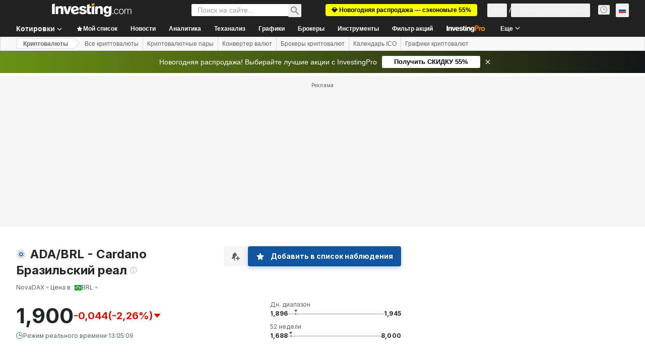

--- FILE ---
content_type: application/javascript
request_url: https://promos.investing.com/eu-a4flkt7l2b/z9gd/9a63d23b-49c1-4335-b698-e7f3ab10af6c/ru.investing.com/jsonp/z?cb=1769162716948&callback=__dgo6nkk8k2okfd
body_size: 708
content:
__dgo6nkk8k2okfd({"da":"bg*br*al|Apple%bt*bm*bs*cb*bu*dl$0^j~m|131.0.0.0%v~d~f~primarySoftwareType|Robot%s~r~dg*e~b~dq*z|Blink%cn*ds*ba*ch*cc*n|Chrome%t~bl*ac~aa~g~y|macOS%ce*ah~bq*bd~dd*cq$0^cl*df*bp*ad|Desktop%bh*c~dc*dn*bi*ae~ci*cx*p~bk*de*bc*i~h|10.15.7%cd*w~cu*ck*l~u~partialIdentification*af~bz*db*ab*q~a*cp$0^dh*k|Apple%cr*ag|-","rand":223171,"geo":{"metro_code":535,"region_name":"Ohio","city":"Columbus","latitude":39.9625,"region_code":"OH","ip":"18.219.89.93","country_name":"United States","longitude":-83.0061,"zipcode":"43215","continent_code":"NA","country_code":"US","time_zone":"America/New_York","continent_name":"North America"},"success":true,"ts":1769162717189.0});

--- FILE ---
content_type: application/javascript
request_url: https://cdn.investing.com/x/43f6e8f/_next/static/chunks/118-8ea86be5447f54d1.js
body_size: 2493
content:
"use strict";(self.webpackChunk_N_E=self.webpackChunk_N_E||[]).push([[118],{31003:(e,t,l)=>{l.d(t,{A:()=>s});var n=l(14232);let s=function(e,t){var l=(0,n.useState)(null),s=l[0],a=l[1];return(0,n.useEffect)(function(){if(e.current&&"function"==typeof IntersectionObserver){var l=new IntersectionObserver(function(e){a(e[0])},t);return l.observe(e.current),function(){a(null),l.disconnect()}}return function(){}},[e.current,t.threshold,t.root,t.rootMargin]),s}},74558:(e,t,l)=>{l.d(t,{_:()=>i});var n=l(15039),s=l.n(n),a=l(14232),r=l(31003);let i=e=>{let{children:t}=e,l=(0,a.useRef)(null),n=a.Children.only(t),i=(0,r.A)(l,{threshold:.2});return(0,a.cloneElement)(n,{ref:l,className:s()(n.props.className,(null==i?void 0:i.isIntersecting)?"animate-fade-in":"opacity-0")})}},80118:(e,t,l)=>{l.d(t,{A:()=>z});var n=l(37876),s=l(14232),a=l(15039),r=l.n(a),i=l(54587),d=l.n(i),o=l(66850);let m=e=>{let{newsItem:t}=e;return(0,n.jsx)("div",{className:"flex w-full items-center overflow-hidden md:h-[214px] md:w-[340px]","data-test":"featured-news-main-item-image",children:(0,n.jsx)(o.o,{href:(null==t?void 0:t.link)||"",className:"w-full",children:(null==t?void 0:t.imageHref)&&(0,n.jsx)(d(),{loader:()=>(null==t?void 0:t.imageHref)||"",src:(null==t?void 0:t.imageHref)?null==t?void 0:t.imageHref:"",alt:(null==t?void 0:t.title)||"",fetchPriority:"high",width:316,height:211,className:"w-full",unoptimized:!0,"data-test":"featured-news-main-item-image-tag"})})})};var c=l(70080),f=l(70513),u=l(28783);let h=["md:line-clamp-0","md:line-clamp-1","md:line-clamp-2","md:line-clamp-3","md:line-clamp-4","md:line-clamp-5","md:line-clamp-6"],x=e=>{var t;let{newsItem:l}=e,[a,i]=(0,s.useState)("md:line-clamp-4"),d=(0,s.useRef)(null),{onHpComponentClick:m}=(0,f.A)();return(0,c.A)(()=>{var e;let{height:t}=null==d||null==(e=d.current)?void 0:e.getBoundingClientRect(),l=7-t/36;i(h[l=l<=2?2:l])},[]),(0,n.jsxs)("div",{className:"w-full","data-test":"featured-news-main-item-content",children:[(0,n.jsx)(o.o,{href:(null==l?void 0:l.link)||"",className:"float-left w-full hover:underline md:text-5xl md:leading-9",ref:d,"data-test":"featured-news-main-item-title",onClick:()=>m(u.Og.NEWS,u.Og.SPECIFIC_NEWS_ARTICLE),children:null==l?void 0:l.title}),(0,n.jsx)("div",{className:r()("float-left mt-3 hidden text-sm font-normal leading-5 sm:line-clamp-2 md:text-base md:leading-6",a),"data-test":"featured-news-main-item-snippet",dangerouslySetInnerHTML:{__html:(null==l||null==(t=l.body)?void 0:t.substr(0,300).concat("..."))||""}})]})},w=e=>{let{newsItem:t}=e;return(0,n.jsxs)("div",{className:"float-left mb-2 w-full sm:mb-4 sm:flex md:mb-8","data-test":"featured-news-main-item",children:[(0,n.jsx)("div",{className:"float-left w-full pr-0 sm:w-1/2 sm:pr-4 md:w-auto",children:(0,n.jsx)(m,{newsItem:t})}),(0,n.jsx)("div",{className:"float-left mt-8 w-full pl-0 text-3xl font-bold leading-8 sm:mt-0 sm:w-1/2 sm:flex-1 sm:pl-4 md:block md:w-auto",children:(0,n.jsx)(x,{newsItem:t})})]})};var p=l(67684),g=l(62701),v=l(17545),j=function(e){return e.news="_newTouch_News",e.showMore="_ShowMoreNews",e.sponsored="_sponsored",e.proTooltip="_invpro_tooltip_product_pro_news",e}({}),b=l(16542),N=l(50089);let _=e=>{let{newsItem:t,tooltipEnabled:l,index:s}=e;if(!t.imageHref)return null;let{t:a}=(0,b.A)(),r=()=>(0,n.jsx)(d(),{loader:()=>t.imageHref,src:t.imageHref,alt:t.title,width:72,height:72,className:"h-full w-auto max-w-none md:h-max md:min-h-full md:w-full md:min-w-full",unoptimized:!0,"data-test":"featured-news-list-item-image-".concat(s+1)});return(0,n.jsx)(o.o,(0,g._)((0,p._)({href:t.link,className:"flex h-full w-full items-center justify-center"},(0,N.th)(t)?{dataGoogleInterstitial:!1}:{}),{children:(0,N.th)(t)&&l?(0,n.jsx)(v.m,{content:a(j.proTooltip),position:"top",view:"pro",children:r()}):r()}))};var k=l(66289);let I=e=>{let{isProUser:t,index:l}=e;return(0,n.jsxs)("div",{className:"absolute bottom-0 z-[3] float-left bg-[#FF7901] px-2 py-1 text-xs font-semibold leading-4 text-white","data-test":"featured-news-list-item-pro-badge-".concat(l+1),children:[(0,n.jsx)("span",{className:"float-left mr-1.5",children:(0,n.jsx)(k.Dj,{icon:"shield",className:"w-3.5"})}),(0,n.jsx)("span",{className:"float-left",children:(0,n.jsx)(o.o,{href:t?"/news/pro":"/pro/pricing?entry=hp_featured_news_pro_item",dataGoogleInterstitial:!1,children:"Pro"})})]})},y=e=>{let{newsItem:t,index:l}=e,{t:s}=(0,b.A)();return(null==t?void 0:t.category)&&(0,n.jsx)("div",{className:"absolute bottom-0 z-10 float-left hidden bg-black/60 px-2 py-1 text-xs font-normal leading-4 text-white md:block","data-test":"featured-news-list-item-category-badge-".concat(l+1),children:t.categoryLink?(0,n.jsx)(o.o,{href:t.categoryLink,children:t.category}):(0,N.Pc)(t)?s(j.sponsored):t.category})},E=e=>{let{newsItem:t,isProUser:l,index:s}=e;return(0,N.th)(t)?(0,n.jsx)(I,{isProUser:l,index:s}):(0,n.jsx)(y,{newsItem:t,index:s})},P=e=>{let{newsItem:t,index:l}=e,{onHpComponentClick:s}=(0,f.A)();return(0,n.jsx)(o.o,(0,g._)((0,p._)({onClick:()=>s(u.Og.NEWS,u.Og.SPECIFIC_NEWS_ARTICLE),href:t.link,className:"line-clamp-3 text-base font-semibold leading-7 hover:underline sm:line-clamp-2 md:line-clamp-3 md:leading-6"},(0,N.th)(t)?{dataGoogleInterstitial:!1}:{}),{"data-test":"featured-news-list-item-title-".concat(l+1),children:t.title}))};var A=l(74558);let C=e=>{let{newsItem:t,isAnimationOn:l,isProUser:s,index:a}=e,r=()=>(0,n.jsxs)("div",{className:"".concat((0,N.th)(t)?"order-2":"order-"+(a+1)," box-border flex h-[117px] w-full py-4 sm:h-[107px] md:float-left md:block md:h-auto md:w-1/4 md:border-0 md:!border-b-0 md:py-0"),"data-test":"featured-news-list-item-".concat(a+1),children:[(0,n.jsxs)("div",{className:"relative float-left h-18 w-18 overflow-hidden rounded md:h-[130px] md:w-full md:rounded-none",children:[(0,n.jsx)(_,{newsItem:t,index:a}),(0,n.jsx)(E,{newsItem:t,isProUser:s,index:a})]}),(0,n.jsx)("div",{className:"float-left flex-1 pl-5 md:block md:pl-0 md:pt-4",children:(0,n.jsx)(P,{newsItem:t,index:a})})]});return l?(0,n.jsx)(A._,{children:r()}):r()},S=e=>{let{direction:t,onClick:l}=e,[a,r]=(0,s.useState)(!1);return(0,s.useEffect)(()=>{r("rtl"===document.documentElement.dir)},[]),(0,n.jsx)("div",{className:"absolute hidden select-none md:flex ".concat("left"===t?"left-0":"right-0"," top-[47px] z-2 flex h-9 w-9 cursor-pointer items-center justify-center border-none bg-black/60 ").concat("left"==t&&!a||"right"==t&&a?"-scale-x-100":""),"data-test":"featured-news-list-arrow",children:(0,n.jsx)(k.Dj,{icon:"chevron-right",onClick:l,className:"w-5 text-white"})})},O=e=>{let{news:t,prevPage:l,nextPage:s,isAnimationOn:a,isProUser:r}=e;return(0,n.jsxs)("div",{className:"relative float-left h-[351px] w-full overflow-hidden border-b border-b-[#E6E9EB] sm:h-[321px] md:max-h-[240px]","data-test":"featured-news-list",children:[(0,n.jsx)(S,{direction:"left",onClick:l}),(0,n.jsx)("div",{className:"md:flex-non flex flex-col md:flex-row md:gap-8",children:null==t?void 0:t.map((e,t)=>!!e.id&&e.title&&e.link&&e.imageHref&&(0,n.jsx)(C,{newsItem:e,isAnimationOn:a,isProUser:r,index:t},e.id))}),(0,n.jsx)(S,{direction:"right",onClick:s})]})};var H=l(74018);let M=e=>{let{href:t}=e,{t:l}=(0,b.A)(),{onHpComponentClick:s}=(0,f.A)();return(0,n.jsx)("div",{className:"float-left mt-5 w-full","data-test":"featured-news-show-more-link",children:(0,n.jsx)(H.O,{onClick:()=>s(u.Og.NEWS,u.Og.SHOW_MORE_HYPERLINK),href:t,className:"float-right text-sm font-semibold leading-5 text-link hover:underline","data-test":"featured-news-show-more-link-tag",children:l(j.showMore)})})},R=()=>{let{t:e}=(0,b.A)();return(0,n.jsx)("h2",{className:"mb-6 hidden text-xl font-bold text-primary smMax:block sm:text-3xl","data-test":"featured-news-header",children:(0,n.jsx)("a",{href:"/news/",children:e(j.news)})})},L=e=>{let{mainNewsItem:t,news:l,prevPage:s,nextPage:a,isAnimationOn:i,isProUser:d,className:o,hideHeader:m}=e;return(0,n.jsxs)("div",{className:r()("float-left text-primary",o),"data-test":"featured-news",children:[!m&&(0,n.jsx)(R,{}),t&&(0,n.jsx)(w,{newsItem:t}),(null==l?void 0:l.length)>0&&(0,n.jsx)(O,{news:l,prevPage:s,nextPage:a,isAnimationOn:i,isProUser:d}),(null==l?void 0:l.length)>0&&(0,n.jsx)(M,{href:"/news/latest-news"})]})};var T=l(56829),W=l(68197);let z=e=>{let{className:t,hideHeader:l}=e,{dataStore:{newsStore:{featuredNews:a},subscriptionStore:r}}=(0,T.P)(),i=(0,W.dv)("md",!1),[d,o]=(0,s.useState)(0),m=Math.ceil((a.length-1)/N.rp)-1,c=e=>{let t=d+e;o(t>m?0:t<0?m:t)},f=()=>c(1);return(0,s.useEffect)(()=>{if(i){let e=setInterval(()=>f(),1e3*N.VB);return()=>clearInterval(e)}},[i,d,m]),(0,n.jsx)(L,{mainNewsItem:a[0],news:(()=>{let e=d*N.rp+1;return a.slice(e,e+N.rp)})(),prevPage:()=>c(-1),nextPage:f,isAnimationOn:d>0,isProUser:r.hasInvestingPro,className:t,hideHeader:l})}}}]);